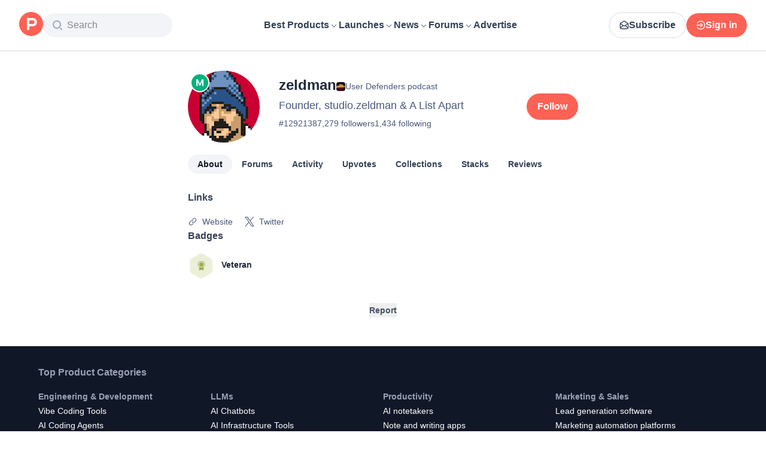

--- FILE ---
content_type: application/javascript; charset=UTF-8
request_url: https://www.producthunt.com/_next/static/chunks/653349a80aa79b71.js
body_size: 7360
content:
;!function(){try { var e="undefined"!=typeof globalThis?globalThis:"undefined"!=typeof global?global:"undefined"!=typeof window?window:"undefined"!=typeof self?self:{},n=(new e.Error).stack;n&&((e._debugIds|| (e._debugIds={}))[n]="6b3ce90c-2fc2-0a29-79d6-466085f68ac3")}catch(e){}}();
(globalThis.TURBOPACK||(globalThis.TURBOPACK=[])).push(["object"==typeof document?document.currentScript:void 0,6195,436433,t=>{"use strict";var e=t.i(290571);function r(){for(var t=[],e=0;e<arguments.length;e++)t[e]=arguments[e];var r=Object.create(null);return t.forEach(function(t){t&&Object.keys(t).forEach(function(e){var i=t[e];void 0!==i&&(r[e]=i)})}),r}function i(t,i){return r(t,i,i.variables&&{variables:r((0,e.__assign)((0,e.__assign)({},t&&t.variables),i.variables))})}t.s(["compact",()=>r],436433),t.s(["mergeOptions",()=>i],6195)},292360,966852,113310,t=>{"use strict";function e(t,e,r){var i=[];t.forEach(function(t){return t[e]&&i.push(t)}),i.forEach(function(t){return t[e](r)})}t.s(["iterateObserversSafely",()=>e],292360);var r=t.i(307656),i=t.i(975625);function s(t){function e(e){Object.defineProperty(t,e,{value:r.Observable})}return i.canUseSymbol&&Symbol.species&&e(Symbol.species),e("@@species"),t}function n(t){return t.catch(function(){}),t}t.s(["fixObservableSubclass",()=>s],966852),t.s(["preventUnhandledRejection",()=>n],113310)},740096,786713,t=>{"use strict";var e=t.i(290571),r=t.i(869981),i=t.i(61518),s=t.i(758350),n=t.i(253949);t.i(171258);var a=t.i(687081),o=t.i(498943),u=t.i(285809);function l(t,e){var r,i,s=t.directives;return!s||!s.length||(i=[],(r=s)&&r.length&&r.forEach(function(t){if("skip"===(e=t.name.value)||"include"===e){var e,r=t.arguments,s=t.name.value;(0,a.invariant)(r&&1===r.length,79,s);var n=r[0];(0,a.invariant)(n.name&&"if"===n.name.value,80,s);var o=n.value;(0,a.invariant)(o&&("Variable"===o.kind||"BooleanValue"===o.kind),81,s),i.push({directive:t,ifArgument:n})}}),i).every(function(t){var r=t.directive,i=t.ifArgument,s=!1;return"Variable"===i.value.kind?(s=e&&e[i.value.name.value],(0,a.invariant)(void 0!==s,78,r.name.value)):s=i.value.value,"skip"===r.name.value?!s:s})}function c(t,e,r){var i=new Set(t),s=i.size;return(0,o.visit)(e,{Directive:function(t){if(i.delete(t.name.value)&&(!r||!i.size))return o.BREAK}}),r?!i.size:i.size<s}function h(t){return t&&c(["client","export"],t,!0)}function f(t){var e,r,i=null==(e=t.directives)?void 0:e.find(function(t){return"unmask"===t.name.value});if(!i)return"mask";var s=null==(r=i.arguments)?void 0:r.find(function(t){return"mode"===t.name.value});return(!1!==globalThis.__DEV__&&s&&(s.value.kind===u.Kind.VARIABLE?!1!==globalThis.__DEV__&&a.invariant.warn(82):s.value.kind!==u.Kind.STRING?!1!==globalThis.__DEV__&&a.invariant.warn(83):"migrate"!==s.value.value&&!1!==globalThis.__DEV__&&a.invariant.warn(84,s.value.value)),s&&"value"in s.value&&"migrate"===s.value.value)?"migrate":"unmask"}function p(t,a,o,u){var c=a.data,h=(0,e.__rest)(a,["data"]),f=o.data,p=(0,e.__rest)(o,["data"]);return(0,r.default)(h,p)&&function t(e,s,a,o){if(s===a)return!0;var u=new Set;return e.selections.every(function(e){if(u.has(e)||(u.add(e),!l(e,o.variables)||y(e)))return!0;if((0,n.isField)(e)){var c=(0,n.resultKeyNameFromField)(e),h=s&&s[c],f=a&&a[c],p=e.selectionSet;if(!p)return(0,r.default)(h,f);var v=Array.isArray(h),d=Array.isArray(f);if(v!==d)return!1;if(v&&d){var b=h.length;if(f.length!==b)return!1;for(var g=0;g<b;++g)if(!t(p,h[g],f[g],o))return!1;return!0}return t(p,h,f,o)}var m=(0,i.getFragmentFromSelection)(e,o.fragmentMap);if(m)return!!y(m)||t(m.selectionSet,s,a,o)})}((0,s.getMainDefinition)(t).selectionSet,c,f,{fragmentMap:(0,i.createFragmentMap)((0,s.getFragmentDefinitions)(t)),variables:u})}function y(t){return!!t.directives&&t.directives.some(v)}function v(t){return"nonreactive"===t.name.value}t.s(["getFragmentMaskMode",()=>f,"hasClientExports",()=>h,"hasDirectives",()=>c,"shouldInclude",()=>l],786713),t.s(["equalByQuery",()=>p],740096)},495364,712337,502693,t=>{"use strict";let e,r=()=>Object.create(null),{forEach:i,slice:s}=Array.prototype,{hasOwnProperty:n}=Object.prototype;class a{constructor(t=!0,e=r){this.weakness=t,this.makeData=e}lookup(...t){return this.lookupArray(t)}lookupArray(t){let e=this;return i.call(t,t=>e=e.getChildTrie(t)),n.call(e,"data")?e.data:e.data=this.makeData(s.call(t))}peek(...t){return this.peekArray(t)}peekArray(t){let e=this;for(let r=0,i=t.length;e&&r<i;++r){let i=this.weakness&&o(t[r])?e.weak:e.strong;e=i&&i.get(t[r])}return e&&e.data}getChildTrie(t){let e=this.weakness&&o(t)?this.weak||(this.weak=new WeakMap):this.strong||(this.strong=new Map),r=e.get(t);return r||e.set(t,r=new a(this.weakness,this.makeData)),r}}function o(t){switch(typeof t){case"object":if(null===t)break;case"function":return!0}return!1}var u=t.i(65842);let l=null,c={},h=1;function f(t){try{return t()}catch(t){}}let p="@wry/context:Slot",y=f(()=>globalThis)||f(()=>t.g)||Object.create(null),v=y[p]||Array[p]||function(t){try{Object.defineProperty(y,p,{value:t,enumerable:!1,writable:!1,configurable:!0})}finally{return t}}(class{constructor(){this.id=["slot",h++,Date.now(),Math.random().toString(36).slice(2)].join(":")}hasValue(){for(let t=l;t;t=t.parent)if(this.id in t.slots){let e=t.slots[this.id];if(e===c)break;return t!==l&&(l.slots[this.id]=e),!0}return l&&(l.slots[this.id]=c),!1}getValue(){if(this.hasValue())return l.slots[this.id]}withValue(t,e,r,i){let s={__proto__:null,[this.id]:t},n=l;l={parent:n,slots:s};try{return e.apply(i,r)}finally{l=n}}static bind(t){let e=l;return function(){let r=l;try{return l=e,t.apply(this,arguments)}finally{l=r}}}static noContext(t,e,r){if(!l)return t.apply(r,e);{let i=l;try{return l=null,t.apply(r,e)}finally{l=i}}}});t.s(["Slot",0,v],712337);let{bind:d,noContext:b}=v,g=new v,{hasOwnProperty:m}=Object.prototype,_=Array.from||function(t){let e=[];return t.forEach(t=>e.push(t)),e};function w(t){let{unsubscribe:e}=t;"function"==typeof e&&(t.unsubscribe=void 0,e())}let k=[];function q(t,e){if(!t)throw Error(e||"assertion failure")}function P(t,e){let r=t.length;return r>0&&r===e.length&&t[r-1]===e[r-1]}function S(t){switch(t.length){case 0:throw Error("unknown value");case 1:return t[0];case 2:throw t[1]}}class D{constructor(t){this.fn=t,this.parents=new Set,this.childValues=new Map,this.dirtyChildren=null,this.dirty=!0,this.recomputing=!1,this.value=[],this.deps=null,++D.count}peek(){if(1===this.value.length&&!E(this))return O(this),this.value[0]}recompute(t){var e,r,i;return q(!this.recomputing,"already recomputing"),O(this),E(this)?(e=this,r=t,V(e),g.withValue(e,R,[e,r]),function(t,e){if("function"==typeof t.subscribe)try{w(t),t.unsubscribe=t.subscribe.apply(null,e)}catch(e){return t.setDirty(),!1}return!0}(e,r)&&((i=e).dirty=!1,E(i)||function(t){F(t,T)}(i)),S(e.value)):S(this.value)}setDirty(){var t;this.dirty||(this.dirty=!0,t=this,F(t,M),w(this))}dispose(){this.setDirty(),V(this),F(this,(t,e)=>{t.setDirty(),N(t,this)})}forget(){this.dispose()}dependOn(t){t.add(this),this.deps||(this.deps=k.pop()||new Set),this.deps.add(t)}forgetDeps(){this.deps&&(_(this.deps).forEach(t=>t.delete(this)),this.deps.clear(),k.push(this.deps),this.deps=null)}}function O(t){let e=g.getValue();if(e)return t.parents.add(e),e.childValues.has(t)||e.childValues.set(t,[]),E(t)?M(e,t):T(e,t),e}function R(t,e){let r;t.recomputing=!0;let{normalizeResult:i}=t;i&&1===t.value.length&&(r=t.value.slice(0)),t.value.length=0;try{if(t.value[0]=t.fn.apply(null,e),i&&r&&!P(r,t.value))try{t.value[0]=i(t.value[0],r[0])}catch(t){}}catch(e){t.value[1]=e}t.recomputing=!1}function E(t){return t.dirty||!!(t.dirtyChildren&&t.dirtyChildren.size)}D.count=0;function F(t,e){let r=t.parents.size;if(r){let i=_(t.parents);for(let s=0;s<r;++s)e(i[s],t)}}function M(t,e){q(t.childValues.has(e)),q(E(e));let r=!E(t);if(t.dirtyChildren){if(t.dirtyChildren.has(e))return}else t.dirtyChildren=k.pop()||new Set;t.dirtyChildren.add(e),r&&F(t,M)}function T(t,e){q(t.childValues.has(e)),q(!E(e));let r=t.childValues.get(e);0===r.length?t.childValues.set(e,e.value.slice(0)):P(r,e.value)||t.setDirty(),I(t,e),E(t)||F(t,T)}function I(t,e){let r=t.dirtyChildren;r&&(r.delete(e),0===r.size&&(k.length<100&&k.push(r),t.dirtyChildren=null))}function V(t){t.childValues.size>0&&t.childValues.forEach((e,r)=>{N(t,r)}),t.forgetDeps(),q(null===t.dirtyChildren)}function N(t,e){e.parents.delete(t),t.childValues.delete(e),I(t,e)}let C={setDirty:!0,dispose:!0,forget:!0};function Q(t){let e=new Map,r=t&&t.subscribe;function i(t){let i=g.getValue();if(i){let s=e.get(t);s||e.set(t,s=new Set),i.dependOn(s),"function"==typeof r&&(w(s),s.unsubscribe=r(t))}}return i.dirty=function(t,r){let i=e.get(t);if(i){let s=r&&m.call(C,r)?r:"setDirty";_(i).forEach(t=>t[s]()),e.delete(t),w(i)}},i}function x(...t){return(e||(e=new a("function"==typeof WeakMap))).lookupArray(t)}t.s(["dep",()=>Q],502693);let j=new Set;function A(t,{max:e=65536,keyArgs:r,makeCacheKey:i=x,normalizeResult:s,subscribe:n,cache:a=u.StrongCache}=Object.create(null)){let o="function"==typeof a?new a(e,t=>t.dispose()):a,l=function(){let e=i.apply(null,r?r.apply(null,arguments):arguments);if(void 0===e)return t.apply(null,arguments);let a=o.get(e);a||(o.set(e,a=new D(t)),a.normalizeResult=s,a.subscribe=n,a.forget=()=>o.delete(e));let u=a.recompute(Array.prototype.slice.call(arguments));return o.set(e,a),j.add(o),g.hasValue()||(j.forEach(t=>t.clean()),j.clear()),u};function c(t){let e=t&&o.get(t);e&&e.setDirty()}function h(t){let e=t&&o.get(t);if(e)return e.peek()}function f(t){return!!t&&o.delete(t)}return Object.defineProperty(l,"size",{get:()=>o.size,configurable:!1,enumerable:!1}),Object.freeze(l.options={max:e,keyArgs:r,makeCacheKey:i,normalizeResult:s,subscribe:n,cache:o}),l.dirtyKey=c,l.dirty=function(){c(i.apply(null,arguments))},l.peekKey=h,l.peek=function(){return h(i.apply(null,arguments))},l.forgetKey=f,l.forget=function(){return f(i.apply(null,arguments))},l.makeCacheKey=i,l.getKey=r?function(){return i.apply(null,r.apply(null,arguments))}:i,Object.freeze(l)}t.s(["wrap",()=>A],495364)},779506,t=>{"use strict";var e=t.i(290571);t.i(171258);var r=t.i(687081),i=t.i(869981),s=t.i(107799),n=t.i(795077),a=t.i(436433),o=t.i(758350),u=t.i(307656),l=t.i(292360),c=t.i(966852),h=t.i(113310),f=t.i(521110),p=t.i(740096);t.i(495364);var y=t.i(712337),v=Object.assign,d=Object.hasOwnProperty,b=function(t){function u(r){var i=r.queryManager,s=r.queryInfo,n=r.options,a=this,l=u.inactiveOnCreation.getValue();(a=t.call(this,function(t){l&&(i.queries.set(a.queryId,s),l=!1);try{var e=t._subscription._observer;e&&!e.error&&(e.error=g)}catch(t){}var r=!a.observers.size;a.observers.add(t);var n=a.last;return n&&n.error?t.error&&t.error(n.error):n&&n.result&&t.next&&t.next(a.maskResult(n.result)),r&&a.reobserve().catch(function(){}),function(){a.observers.delete(t)&&!a.observers.size&&a.tearDownQuery()}})||this).observers=new Set,a.subscriptions=new Set,a.dirty=!1,a.queryInfo=s,a.queryManager=i,a.waitForOwnResult=_(n.fetchPolicy),a.isTornDown=!1,a.subscribeToMore=a.subscribeToMore.bind(a),a.maskResult=a.maskResult.bind(a);var c=i.defaultOptions.watchQuery,h=(void 0===c?{}:c).fetchPolicy,f=void 0===h?"cache-first":h,p=n.fetchPolicy,y=void 0===p?f:p,v=n.initialFetchPolicy,d=void 0===v?"standby"===y?f:y:v;a.options=(0,e.__assign)((0,e.__assign)({},n),{initialFetchPolicy:d,fetchPolicy:y}),a.queryId=s.queryId||i.generateQueryId();var b=(0,o.getOperationDefinition)(a.query);return a.queryName=b&&b.name&&b.name.value,a}return(0,e.__extends)(u,t),Object.defineProperty(u.prototype,"query",{get:function(){return this.lastQuery||this.options.query},enumerable:!1,configurable:!0}),Object.defineProperty(u.prototype,"variables",{get:function(){return this.options.variables},enumerable:!1,configurable:!0}),u.prototype.result=function(){var t=this;return new Promise(function(e,r){var i={next:function(r){e(r),t.observers.delete(i),t.observers.size||t.queryManager.removeQuery(t.queryId),setTimeout(function(){s.unsubscribe()},0)},error:r},s=t.subscribe(i)})},u.prototype.resetDiff=function(){this.queryInfo.resetDiff()},u.prototype.getCurrentFullResult=function(t){void 0===t&&(t=!0);var r=this.getLastResult(!0),n=this.queryInfo.networkStatus||r&&r.networkStatus||s.NetworkStatus.ready,a=(0,e.__assign)((0,e.__assign)({},r),{loading:(0,s.isNetworkRequestInFlight)(n),networkStatus:n}),o=this.options.fetchPolicy,u=void 0===o?"cache-first":o;if(_(u)||this.queryManager.getDocumentInfo(this.query).hasForcedResolvers);else if(this.waitForOwnResult)this.queryInfo.updateWatch();else{var l=this.queryInfo.getDiff();(l.complete||this.options.returnPartialData)&&(a.data=l.result),(0,i.equal)(a.data,{})&&(a.data=void 0),l.complete?(delete a.partial,l.complete&&a.networkStatus===s.NetworkStatus.loading&&("cache-first"===u||"cache-only"===u)&&(a.networkStatus=s.NetworkStatus.ready,a.loading=!1)):a.partial=!0,a.networkStatus===s.NetworkStatus.ready&&(a.error||a.errors)&&(a.networkStatus=s.NetworkStatus.error),!1===globalThis.__DEV__||l.complete||this.options.partialRefetch||a.loading||a.data||a.error||m(l.missing)}return t&&this.updateLastResult(a),a},u.prototype.getCurrentResult=function(t){return void 0===t&&(t=!0),this.maskResult(this.getCurrentFullResult(t))},u.prototype.isDifferentFromLastResult=function(t,e){if(!this.last)return!0;var r=this.queryManager.getDocumentInfo(this.query),s=this.queryManager.dataMasking,n=s?r.nonReactiveQuery:this.query;return(s||r.hasNonreactiveDirective?!(0,p.equalByQuery)(n,this.last.result,t,this.variables):!(0,i.equal)(this.last.result,t))||e&&!(0,i.equal)(this.last.variables,e)},u.prototype.getLast=function(t,e){var r=this.last;if(r&&r[t]&&(!e||(0,i.equal)(r.variables,this.variables)))return r[t]},u.prototype.getLastResult=function(t){return this.getLast("result",t)},u.prototype.getLastError=function(t){return this.getLast("error",t)},u.prototype.resetLastResults=function(){delete this.last,this.isTornDown=!1},u.prototype.resetQueryStoreErrors=function(){this.queryManager.resetErrors(this.queryId)},u.prototype.refetch=function(t){var n,a={pollInterval:0};if("no-cache"===this.options.fetchPolicy?a.fetchPolicy="no-cache":a.fetchPolicy="network-only",!1!==globalThis.__DEV__&&t&&d.call(t,"variables")){var u=(0,o.getQueryDefinition)(this.query),l=u.variableDefinitions;l&&l.some(function(t){return"variables"===t.variable.name.value})||!1===globalThis.__DEV__||r.invariant.warn(21,t,(null==(n=u.name)?void 0:n.value)||u)}return t&&!(0,i.equal)(this.options.variables,t)&&(a.variables=this.options.variables=(0,e.__assign)((0,e.__assign)({},this.options.variables),t)),this.queryInfo.resetLastWrite(),this.reobserve(a,s.NetworkStatus.refetch)},u.prototype.fetchMore=function(t){var i=this,n=(0,e.__assign)((0,e.__assign)({},t.query?t:(0,e.__assign)((0,e.__assign)((0,e.__assign)((0,e.__assign)({},this.options),{query:this.options.query}),t),{variables:(0,e.__assign)((0,e.__assign)({},this.options.variables),t.variables)})),{fetchPolicy:"no-cache"});n.query=this.transformDocument(n.query);var a=this.queryManager.generateQueryId();this.lastQuery=t.query?this.transformDocument(this.options.query):n.query;var o=this.queryInfo,u=o.networkStatus;o.networkStatus=s.NetworkStatus.fetchMore,n.notifyOnNetworkStatusChange&&this.observe();var l=new Set,c=null==t?void 0:t.updateQuery,h="no-cache"!==this.options.fetchPolicy;return h||(0,r.invariant)(c,22),this.queryManager.fetchQuery(a,n,s.NetworkStatus.fetchMore).then(function(r){if(i.queryManager.removeQuery(a),o.networkStatus===s.NetworkStatus.fetchMore&&(o.networkStatus=u),h)i.queryManager.cache.batch({update:function(e){var s=t.updateQuery;s?e.updateQuery({query:i.query,variables:i.variables,returnPartialData:!0,optimistic:!1},function(t){return s(t,{fetchMoreResult:r.data,variables:n.variables})}):e.writeQuery({query:n.query,variables:n.variables,data:r.data})},onWatchUpdated:function(t){l.add(t.query)}});else{var f=i.getLast("result"),p=c(f.data,{fetchMoreResult:r.data,variables:n.variables});i.reportResult((0,e.__assign)((0,e.__assign)({},f),{networkStatus:u,loading:(0,s.isNetworkRequestInFlight)(u),data:p}),i.variables)}return i.maskResult(r)}).finally(function(){h&&!l.has(i.query)&&i.reobserveCacheFirst()})},u.prototype.subscribeToMore=function(t){var i=this,s=this.queryManager.startGraphQLSubscription({query:t.document,variables:t.variables,context:t.context}).subscribe({next:function(r){var s=t.updateQuery;s&&i.updateQuery(function(t,i){return s(t,(0,e.__assign)({subscriptionData:r},i))})},error:function(e){t.onError?t.onError(e):!1!==globalThis.__DEV__&&r.invariant.error(23,e)}});return this.subscriptions.add(s),function(){i.subscriptions.delete(s)&&s.unsubscribe()}},u.prototype.setOptions=function(t){return this.reobserve(t)},u.prototype.silentSetOptions=function(t){var e=(0,a.compact)(this.options,t||{});v(this.options,e)},u.prototype.setVariables=function(t){return(0,i.equal)(this.variables,t)?this.observers.size?this.result():Promise.resolve():(this.options.variables=t,this.observers.size)?this.reobserve({fetchPolicy:this.options.initialFetchPolicy,variables:t},s.NetworkStatus.setVariables):Promise.resolve()},u.prototype.updateQuery=function(t){var e=this.queryManager,r=e.cache.diff({query:this.options.query,variables:this.variables,returnPartialData:!0,optimistic:!1}),i=r.result,s=r.complete,n=t(i,{variables:this.variables,complete:!!s,previousData:i});n&&(e.cache.writeQuery({query:this.options.query,data:n,variables:this.variables}),e.broadcastQueries())},u.prototype.startPolling=function(t){this.options.pollInterval=t,this.updatePolling()},u.prototype.stopPolling=function(){this.options.pollInterval=0,this.updatePolling()},u.prototype.applyNextFetchPolicy=function(t,e){if(e.nextFetchPolicy){var r=e.fetchPolicy,i=void 0===r?"cache-first":r,s=e.initialFetchPolicy,n=void 0===s?i:s;"standby"===i||("function"==typeof e.nextFetchPolicy?e.fetchPolicy=e.nextFetchPolicy(i,{reason:t,options:e,observable:this,initialFetchPolicy:n}):"variables-changed"===t?e.fetchPolicy=n:e.fetchPolicy=e.nextFetchPolicy)}return e.fetchPolicy},u.prototype.fetch=function(t,e,r){var i=this.queryManager.getOrCreateQuery(this.queryId);return i.setObservableQuery(this),this.queryManager.fetchConcastWithInfo(i,t,e,r)},u.prototype.updatePolling=function(){var t=this;if(!this.queryManager.ssrMode){var e=this.pollingInfo,i=this.options.pollInterval;if(!i||!this.hasObservers()){e&&(clearTimeout(e.timeout),delete this.pollingInfo);return}if(!e||e.interval!==i){(0,r.invariant)(i,24),(e||(this.pollingInfo={})).interval=i;var n=function(){var e,r;t.pollingInfo&&((0,s.isNetworkRequestInFlight)(t.queryInfo.networkStatus)||(null==(r=(e=t.options).skipPollAttempt)?void 0:r.call(e))?a():t.reobserve({fetchPolicy:"no-cache"===t.options.initialFetchPolicy?"no-cache":"network-only"},s.NetworkStatus.poll).then(a,a))},a=function(){var e=t.pollingInfo;e&&(clearTimeout(e.timeout),e.timeout=setTimeout(n,e.interval))};a()}}},u.prototype.updateLastResult=function(t,r){void 0===r&&(r=this.variables);var s=this.getLastError();return s&&this.last&&!(0,i.equal)(r,this.last.variables)&&(s=void 0),this.last=(0,e.__assign)({result:this.queryManager.assumeImmutableResults?t:(0,n.cloneDeep)(t),variables:r},s?{error:s}:null)},u.prototype.reobserveAsConcast=function(t,r){var n=this;this.isTornDown=!1;var o=r===s.NetworkStatus.refetch||r===s.NetworkStatus.fetchMore||r===s.NetworkStatus.poll,u=this.options.variables,l=this.options.fetchPolicy,c=(0,a.compact)(this.options,t||{}),h=o?c:v(this.options,c),p=this.transformDocument(h.query);this.lastQuery=p,!o&&(this.updatePolling(),t&&t.variables&&!(0,i.equal)(t.variables,u)&&"standby"!==h.fetchPolicy&&(h.fetchPolicy===l||"function"==typeof h.nextFetchPolicy)&&(this.applyNextFetchPolicy("variables-changed",h),void 0===r&&(r=s.NetworkStatus.setVariables))),this.waitForOwnResult&&(this.waitForOwnResult=_(h.fetchPolicy));var y=function(){n.concast===g&&(n.waitForOwnResult=!1)},d=h.variables&&(0,e.__assign)({},h.variables),b=this.fetch(h,r,p),g=b.concast,m=b.fromLink,w={next:function(t){(0,i.equal)(n.variables,d)&&(y(),n.reportResult(t,d))},error:function(t){(0,i.equal)(n.variables,d)&&((0,f.isApolloError)(t)||(t=new f.ApolloError({networkError:t})),y(),n.reportError(t,d))}};return o||!m&&this.concast||(this.concast&&this.observer&&this.concast.removeObserver(this.observer),this.concast=g,this.observer=w),g.addObserver(w),g},u.prototype.reobserve=function(t,e){return(0,h.preventUnhandledRejection)(this.reobserveAsConcast(t,e).promise.then(this.maskResult))},u.prototype.resubscribeAfterError=function(){for(var t=[],e=0;e<arguments.length;e++)t[e]=arguments[e];var r=this.last;this.resetLastResults();var i=this.subscribe.apply(this,t);return this.last=r,i},u.prototype.observe=function(){this.reportResult(this.getCurrentFullResult(!1),this.variables)},u.prototype.reportResult=function(t,e){var r=this.getLastError(),i=this.isDifferentFromLastResult(t,e);(r||!t.partial||this.options.returnPartialData)&&this.updateLastResult(t,e),(r||i)&&(0,l.iterateObserversSafely)(this.observers,"next",this.maskResult(t))},u.prototype.reportError=function(t,r){var i=(0,e.__assign)((0,e.__assign)({},this.getLastResult()),{error:t,errors:t.graphQLErrors,networkStatus:s.NetworkStatus.error,loading:!1});this.updateLastResult(i,r),(0,l.iterateObserversSafely)(this.observers,"error",this.last.error=t)},u.prototype.hasObservers=function(){return this.observers.size>0},u.prototype.tearDownQuery=function(){this.isTornDown||(this.concast&&this.observer&&(this.concast.removeObserver(this.observer),delete this.concast,delete this.observer),this.stopPolling(),this.subscriptions.forEach(function(t){return t.unsubscribe()}),this.subscriptions.clear(),this.queryManager.stopQuery(this.queryId),this.observers.clear(),this.isTornDown=!0)},u.prototype.transformDocument=function(t){return this.queryManager.transform(t)},u.prototype.maskResult=function(t){return t&&"data"in t?(0,e.__assign)((0,e.__assign)({},t),{data:this.queryManager.maskOperation({document:this.query,data:t.data,fetchPolicy:this.options.fetchPolicy,id:this.queryId})}):t},u.prototype.resetNotifications=function(){this.cancelNotifyTimeout(),this.dirty=!1},u.prototype.cancelNotifyTimeout=function(){this.notifyTimeout&&(clearTimeout(this.notifyTimeout),this.notifyTimeout=void 0)},u.prototype.scheduleNotify=function(){var t=this;!this.dirty&&(this.dirty=!0,this.notifyTimeout||(this.notifyTimeout=setTimeout(function(){return t.notify()},0)))},u.prototype.notify=function(){this.cancelNotifyTimeout(),this.dirty&&("cache-only"==this.options.fetchPolicy||"cache-and-network"==this.options.fetchPolicy||!(0,s.isNetworkRequestInFlight)(this.queryInfo.networkStatus))&&(this.queryInfo.getDiff().fromOptimisticTransaction?this.observe():this.reobserveCacheFirst()),this.dirty=!1},u.prototype.reobserveCacheFirst=function(){var t=this.options,e=t.fetchPolicy,r=t.nextFetchPolicy;return"cache-and-network"===e||"network-only"===e?this.reobserve({fetchPolicy:"cache-first",nextFetchPolicy:function(t,i){return(this.nextFetchPolicy=r,"function"==typeof this.nextFetchPolicy)?this.nextFetchPolicy(t,i):e}}):this.reobserve()},u.inactiveOnCreation=new y.Slot,u}(u.Observable);function g(t){!1!==globalThis.__DEV__&&r.invariant.error(25,t.message,t.stack)}function m(t){!1!==globalThis.__DEV__&&t&&!1!==globalThis.__DEV__&&r.invariant.debug(26,t)}function _(t){return"network-only"===t||"no-cache"===t||"standby"===t}(0,c.fixObservableSubclass)(b),t.s(["ObservableQuery",()=>b,"logMissingFieldErrors",()=>m])},376846,t=>{"use strict";var e=t.i(419983);function r(t){var r;return!1!==globalThis.__DEV__&&(r=new Set([t])).forEach(function(t){(0,e.isNonNullObject)(t)&&function(t){if(!1!==globalThis.__DEV__&&!Object.isFrozen(t))try{Object.freeze(t)}catch(t){if(t instanceof TypeError)return null;throw t}return t}(t)===t&&Object.getOwnPropertyNames(t).forEach(function(i){(0,e.isNonNullObject)(t[i])&&r.add(t[i])})}),t}t.s(["maybeDeepFreeze",()=>r])}]);

//# debugId=6b3ce90c-2fc2-0a29-79d6-466085f68ac3
//# sourceMappingURL=33e2afd7c794b2a8.js.map